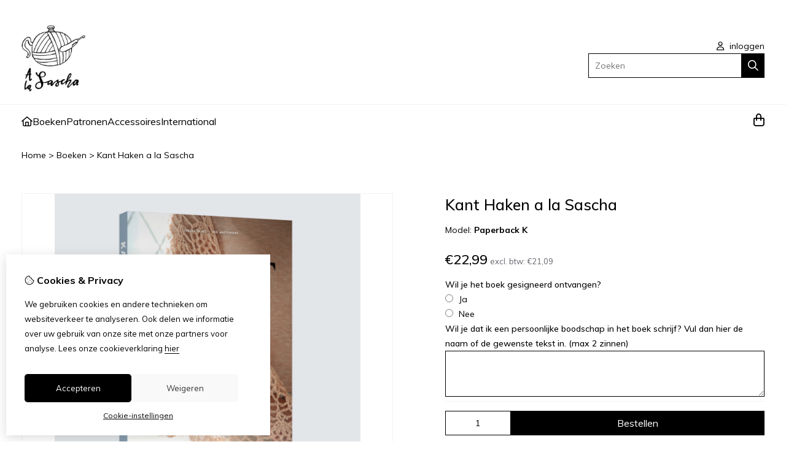

--- FILE ---
content_type: text/html; charset=utf-8
request_url: https://alasascha.com/kant-haken-de-verzamelbundel
body_size: 17524
content:
<?xml version="1.0" encoding="UTF-8"?>
<!DOCTYPE html PUBLIC "-//W3C//DTD XHTML 1.0 Strict//EN" "http://www.w3.org/TR/xhtml1/DTD/xhtml1-strict.dtd">
<html xmlns="http://www.w3.org/1999/xhtml" dir="ltr" lang="nl" xml:lang="nl" xmlns:fb="http://www.facebook.com/2008/fbml">

<head>

<script src="https://alasascha.com/catalog/view/theme/tsb_theme/javascript/tsb_cookie_handler.js"></script>

<script>
  window.dataLayer = window.dataLayer || [];
  function gtag(){dataLayer.push(arguments);}

  if (localStorage.getItem('consentMode') === null){
    gtag('consent', 'default', {
      'ad_storage' : 'denied',
      'analytics_storage' : 'denied',
      'ad_user_data' : 'denied',
      'ad_personalization' : 'denied',
      'personalization_storage' : 'denied',
      'functionality_storage' : 'denied',
      'security_storage' : 'denied',
    });
  } else {
    gtag('consent', 'default', JSON.parse(localStorage.getItem('consentMode')));
  }

</script>



<script>
    </script>
<title>Kant Haken a la Sascha</title>
<meta http-equiv="Content-Type" content="text/html; charset=utf-8" />
<base href="https://alasascha.com/" />

<meta property="og:title" content="Kant Haken a la Sascha" />
<meta property="og:site_name" content=" A la Sascha" />
<meta property="og:description" content="Boek Onesiegurumi" />

<meta property="og:type" content="product" />
<meta property="og:image" content="https://alasascha.com/image/cache/data/kant bundel cover-1000x1000.jpg" />
<meta property="og:description" content="Boek Onesiegurumi" />
<meta property="twitter:card" content="product" />
<meta property="twitter:image" content="https://alasascha.com/image/cache/data/kant bundel cover-1000x1000.jpg" />
<meta property="twitter:image:width" content="1000" />
<meta property="twitter:image:height" content="1000" />
<meta property="twitter:description" content="Boek Onesiegurumi" />
<meta property="twitter:label1" content="Prijs:" />
<meta property="twitter:data1" content="€22,99" />
<meta property="twitter:label2" content="Beschikbaarheid:" />
<meta property="twitter:data2" content="Op voorraad" />
<meta name="twitter:title" content="Kant Haken a la Sascha" />


<meta name="keywords" content="haken,haakboek,haakpatronen,onesiegurumi,amigurumi,knuffelshaken,amigurumihaken,alasascha,haakpatroon" />
<meta name="description" content="Boek Onesiegurumi" />
<meta name="viewport" content="width=device-width, initial-scale=1, maximum-scale=5" />


<script type="text/javascript">
function createCookie(name,value,days) {
  if (days) {
    var date = new Date();
    date.setTime(date.getTime()+(days*24*60*60*1000));
    var expires = "; expires="+date.toGMTString();
  }
  else var expires = "";
  document.cookie = name+"="+value+expires+"; path=/";
}
</script>
<script type="text/javascript">
//<![CDATA[
if (screen.width < 767) {
  createCookie("is_mobile", "1", 7);
  createCookie("is_touch", "1", 7);
  /*
  Avoid multiple page redirects fix
  window.location.reload();*/
} else {
  createCookie("is_mobile", "0", 7);
}
//]]>
</script>
<script type="text/javascript">
//<![CDATA[
;window.Modernizr=function(a,b,c){function v(a){i.cssText=a}function w(a,b){return v(l.join(a+";")+(b||""))}function x(a,b){return typeof a===b}function y(a,b){return!!~(""+a).indexOf(b)}function z(a,b,d){for(var e in a){var f=b[a[e]];if(f!==c)return d===!1?a[e]:x(f,"function")?f.bind(d||b):f}return!1}var d="2.5.3",e={},f=b.documentElement,g="modernizr",h=b.createElement(g),i=h.style,j,k={}.toString,l=" -webkit- -moz- -o- -ms- ".split(" "),m={},n={},o={},p=[],q=p.slice,r,s=function(a,c,d,e){var h,i,j,k=b.createElement("div"),l=b.body,m=l?l:b.createElement("body");if(parseInt(d,10))while(d--)j=b.createElement("div"),j.id=e?e[d]:g+(d+1),k.appendChild(j);return h=["&#173;","<style>",a,"</style>"].join(""),k.id=g,m.innerHTML+=h,m.appendChild(k),l||(m.style.background="",f.appendChild(m)),i=c(k,a),l?k.parentNode.removeChild(k):m.parentNode.removeChild(m),!!i},t={}.hasOwnProperty,u;!x(t,"undefined")&&!x(t.call,"undefined")?u=function(a,b){return t.call(a,b)}:u=function(a,b){return b in a&&x(a.constructor.prototype[b],"undefined")},Function.prototype.bind||(Function.prototype.bind=function(b){var c=this;if(typeof c!="function")throw new TypeError;var d=q.call(arguments,1),e=function(){if(this instanceof e){var a=function(){};a.prototype=c.prototype;var f=new a,g=c.apply(f,d.concat(q.call(arguments)));return Object(g)===g?g:f}return c.apply(b,d.concat(q.call(arguments)))};return e});var A=function(c,d){var f=c.join(""),g=d.length;s(f,function(c,d){var f=b.styleSheets[b.styleSheets.length-1],h=f?f.cssRules&&f.cssRules[0]?f.cssRules[0].cssText:f.cssText||"":"",i=c.childNodes,j={};while(g--)j[i[g].id]=i[g];e.touch="ontouchstart"in a||a.DocumentTouch&&b instanceof DocumentTouch||(j.touch&&j.touch.offsetTop)===9},g,d)}([,["@media (",l.join("touch-enabled),("),g,")","{#touch{top:9px;position:absolute}}"].join("")],[,"touch"]);m.touch=function(){return e.touch};for(var B in m)u(m,B)&&(r=B.toLowerCase(),e[r]=m[B](),p.push((e[r]?"":"no-")+r));return v(""),h=j=null,e._version=d,e._prefixes=l,e.testStyles=s,e}(this,this.document);
if (Modernizr.touch){
  createCookie("is_touch", "1", 7);
  var head = document.getElementsByTagName('head')[0],
      style = document.createElement('style'),
      rules = document.createTextNode('.s_grid_view .s_item .s_actions { display: block !important; }');
  style.type = 'text/css';
  if(style.styleSheet)
      style.styleSheet.cssText = rules.nodeValue;
  else style.appendChild(rules);
  head.appendChild(style);
} else {
  createCookie("is_touch", "0", 7);
}
//]]>
</script>
<meta property="og:image" content="https://alasascha.com/image/cache/data/kant bundel cover-150x150.jpg" /><link rel="stylesheet" type="text/css" href="https://alasascha.com/catalog/view/theme/tsb_theme/stylesheet/screen.css.php?v=2.2.4&amp;is_mobile=0&amp;is_touch=0&amp;language=ltr&amp;border=0&amp;font_body=Muli&amp;font_navigation=Muli&amp;font_navigation_weight=normal&amp;font_navigation_style=default&amp;font_navigation_size=16&amp;font_intro=Muli&amp;font_intro_weight=normal&amp;font_intro_style=default&amp;font_intro_size=32&amp;font_title=Muli&amp;font_title_weight=normal&amp;font_title_style=default&amp;font_price=Muli&amp;font_price_weight=normal&amp;font_price_style=default&amp;font_button=Muli&amp;font_button_weight=normal&amp;font_button_style=default&amp;font_button_size=16" media="screen" />


<script  type="text/javascript" src="system/cache/css-js-cache/0/_4140fb64c5267d6721260d8151b03d87_035924b9a9726f148d6f4808aba7720e.js"></script>

<!--
-->

<script type="text/javascript">
//<![CDATA[
var $sReg=new function(){function c(){var a=Array.prototype.slice.call(arguments);a.unshift({});return b.apply(null,a)}function b(c){for(var d=1,e=arguments.length;d<e;d++){var f=arguments[d];if(typeof f!="object")continue;for(var g in f){var h=f[g],i=c[g];c[g]=i&&typeof h=="object"&&typeof i=="object"?b(i,h):a(h)}}return c}function a(b){var c;switch(typeof obj){case"object":c={};for(var d in b)c[d]=a(b[d]);break;case"array":c=[];for(var e=0,f=b.length;e<f;e++)c[e]=a(b[e]);break;default:return b}return c}var d={conf:{},set:function(a,b){var d=a.split("/");if(d.shift()!==""){return false}if(d.length>0&&d[d.length-1]==""){d.pop()}var e={};var f=e;var g=d.length;if(g>0){for(i=0;i<g-1;i++){f[d[i]]={};f=f[d[i]]}f[d[g-1]]=b;this.conf=c(this.conf,e)}else{this.conf=b}},get:function(a){var b=a.split("/");if(b.shift()!==""){return null}if(b.length>0&&b[b.length-1]=="")b.pop();var c=this.conf;var d=true;var e=0;if(c[b[e]]===undefined){return null}var f=b.length;while(d&&e<f){d=d&&c[b[e]]!==undefined;c=c[b[e]];e++}return c}};return d}
$sReg.set('/tb/image_url', 'https://alasascha.com/image/');$sReg.set('/tb/theme_stylesheet_url', 'https://alasascha.com/catalog/view/theme/tsb_theme/stylesheet/');$sReg.set('/tb/is_mobile', '0');$sReg.set('/tb/basename', 'tsb_theme');$sReg.set('/tb/shopping_cart_url', 'https://alasascha.com/checkout/cart');$sReg.set('/tb/wishlist_url', 'https://alasascha.com/account/wishlist');$sReg.set('/tb/category_path', '0');$sReg.set('/tb/schemer_config', jQuery.parseJSON('{"path":"0","predefined_scheme":"custom","colors":{"main":"000000","secondary":"000000","background":"fafafa","intro":"ffffff","intro_text":"","intro_title":"","price":"000000","texture":"no_texture"},"is_parent":"0","parent_vars":{"colors":[]}}'));$sReg.set('/lang/text_continue', 'Verder');$sReg.set('/lang/text_continue_shopping', 'Verder winkelen');$sReg.set('/lang/text_shopping_cart', 'Winkelmandje');$sReg.set('/lang/text_wishlist', 'Verlanglijst');//]]>
</script>

<script type="text/javascript">

  $.widget("tb.tbTabs", $.ui.tabs, {});
  $(document).ready(function () {

    	
	
  });

</script><link rel="icon" href="https://alasascha.com/image/data/header/theepotwit doorzichtig (1).png" />

<meta property="og:url" content="https://alasascha.com/kant-haken-de-verzamelbundel" />
<meta name="twitter:url" content="https://alasascha.com/kant-haken-de-verzamelbundel" />
<link href="https://alasascha.com/kant-haken-de-verzamelbundel" rel="canonical" />

<link rel="stylesheet" href="system/cache/css-js-cache/0/_4140fb64c5267d6721260d8151b03d87_dfe51bdb8dda5ae9f28a15cf6d6023ad.css"/>
<script  type="text/javascript" src="system/cache/css-js-cache/0/_4140fb64c5267d6721260d8151b03d87_e70d0af3f0427bc9aaa013bbfe3cd23a.js"></script>


<link rel="stylesheet" href="https://cdn.jsdelivr.net/npm/swiper@12/swiper-bundle.min.css" />
<script src="https://cdn.jsdelivr.net/npm/swiper@12/swiper-bundle.min.js"></script>

<style type="text/css">body.s_layout_fixed {   background-color: #fafafa;   background-image: none;   background-repeat: repeat;   background-position: top left;   background-attachment: scroll; } .s_main_color, #twitter li span a, .s_button_add_to_cart, .s_box h2, .box .box-heading, .checkout-heading a, #welcome_message a, .s_plain .s_price, .s_plain .s_price * {   color: #000000; } #footer_categories h2 a:hover {   color: #000000 !important; }   .s_main_color_bgr, .s_main_color_bgr input, #cart .s_icon, #shop_contacts .s_icon, .s_list_1 li:before, .s_button_add_to_cart .s_icon, #intro .s_button_prev, #intro .s_button_next, .buttons .button, .noty_message button.s_main_color_bgr, .s_notify .s_success_24, .s_button_wishlist .s_icon, .s_button_compare .s_icon, .s_product_row .s_row_number, .jcarousel-prev, .jcarousel-next, #listing_options .display input[type="submit"] {   background-color: #000000; }  .fa, .cart_menu .s_icon, #menu_home .fa:hover, .categories ul li li a:hover, .site_search .fa-magnifying-glass {   color: #000000; }  .site_search .fa-magnifying-glass {   background-color: #000000; }   .buttons input[type=submit].button, .buttons input[type=button].button, .noty_message button.s_main_color_bgr {   border: 3px solid #000000; } .s_secondary_color, a:hover, .categories > ul > li > a, #footer_categories h2, #footer_categories h2 a, .pagination a, #view_mode .s_selected a, #welcome_message a:hover {   color: #000000; } #content a:hover, #shop_info a:hover, #footer a:hover, #intro h1 a:hover, #intro h2 a:hover, #content a:hover, #shop_info a:hover, #footer a:hover, #breadcrumbs a:hover {   color: #000000; } .s_secondary_color_bgr, #view_mode .s_selected .s_icon, #view_mode a:hover .s_icon, .pagination a:hover, .s_button_add_to_cart:hover .s_icon, .s_notify .s_failure_24, #product_share .s_review_write:hover .s_icon, .s_button_wishlist:hover .s_icon, .s_button_compare:hover .s_icon, .noty_message button.s_secondary_color_bgr {   background-color: #000000; } .noty_message button.s_secondary_color_bgr {   border: 3px solid #000000; } #intro {   background-color: #ffffff; } #intro, #breadcrumbs a {   color: #; } #intro h1, #intro h1 *, #intro h2, #intro h2 * {   color: #; } #intro .s_rating {   ~background-color: #ffffff; }   .s_label .s_price, .s_label .s_price * {   color: #000000; }  *::-moz-selection {   color: #fff;   background-color: #000000; } *::-webkit-selection {   color: #fff;   background-color: #000000; } *::selection {   color: #fff;   background-color: #000000; }  .scroll_top{ 	color: #; 	background: #ffffff; } #product_price p.s_price_tax {display: none !important;}.categories li .s_submenu a:hover {               background: black;               color: white;}body.s_layout_fixed #wrapper,body.s_layout_fixed {    background: #fff !important;box-shadow: none !important; }@media only screen and (min-width: 1000px) {body.s_layout_fixed.big_screen_fixed #wrapper {    width: 1100px;}#site_logo img {    max-height: 110px;}}</style>

</head>

<body class="layout_0 s_layout_fixed big_screen_fixed slider_ pproduct class-product-product product-14927 s_single_col s_page_product_product">

									

  <script async src="https://www.googletagmanager.com/gtag/js?id=UA-164492558-1"></script>
  <script>
    window.dataLayer = window.dataLayer || [];
    function gtag(){dataLayer.push(arguments);}
    if (hasConsent('analytics_storage')) {
      gtag('js', new Date());
      gtag('config', 'UA-164492558-1');
    }
  </script>


<div id="fb-root"></div>
<script type="text/javascript" async defer crossorigin="anonymous" src="https://connect.facebook.net/nl_NL/sdk.js#xfbml=1&amp;version=v3.3"></script>
    <div class="main_navigation s_row mobile">
        <div class="s_wrap">
            <div class="s_col_12">

                <div class="mobile_header_wrapper">

                    <div class="categories s_nav">

                        <ul class="full_menu">
  <li id="menu_home">
    <a href="https://alasascha.com/"><i class="fa-regular fa-house"></i></a>
  </li>

  <li class="menu_66 s_category_menu">
  
      <a href="https://alasascha.com/boeken">Boeken</a>
  
  </li>
<li class="menu_67 s_category_menu">
  
      <a class="main-mcat" href="https://alasascha.com/patronen">Patronen</a>
  
      <div class="s_submenu">
              <div class="s_category_group">
                      <h3 class="mobile">
              <a style="color:#bbb" href="https://alasascha.com/patronen"> In Patronen</a>
            </h3>
          
          <ul class="s_list_1 clearfix">
    <li>
    <a href="https://alasascha.com/patronen/sjaals">Sjaals</a>  </li>
    <li>
    <a href="https://alasascha.com/patronen/lappenpoppen">Lappenpoppen</a>  </li>
    <li>
    <a href="https://alasascha.com/patronen/onesiegurumi">Onesiegurumi</a>  </li>
    <li>
    <a href="https://alasascha.com/patronen/sokken">Sokken</a>  </li>
    <li>
    <a href="https://alasascha.com/patronen/wanten-en-mutsen">Wanten en Mutsen</a>  </li>
    <li>
    <a href="https://alasascha.com/patronen/kleding">Kleding</a>  </li>
    <li>
    <a href="https://alasascha.com/patronen/dekens">Dekens</a>  </li>
    <li>
    <a href="https://alasascha.com/patronen/overig-1">Overig</a>  </li>
    <li>
    <a href="https://alasascha.com/patronen/alle-patronen">Alle patronen</a>  </li>
  </ul>        </div>
          </div>
  </li>
<li class="menu_68 s_category_menu">
  
      <a class="main-mcat" href="https://alasascha.com/accessoires">Accessoires</a>
  
      <div class="s_submenu">
              <div class="s_category_group">
                      <h3 class="mobile">
              <a style="color:#bbb" href="https://alasascha.com/accessoires"> In Accessoires</a>
            </h3>
          
          <ul class="s_list_1 clearfix">
    <li>
    <a href="https://alasascha.com/accessoires/stekenmarkeerders">Stekenmarkeerders</a>  </li>
    <li>
    <a href="https://alasascha.com/accessoires/projecttas">Projecttas</a>  </li>
    <li>
    <a href="https://alasascha.com/accessoires/alle-accessoires">Alle accessoires</a>  </li>
  </ul>        </div>
          </div>
  </li>
<li class="menu_69 s_category_menu">
  
      <a href="https://alasascha.com/international">International</a>
  
  </li>
  
    
  
</ul>

<span class="open_nav" onclick="openNav()"><i class="fa fa-bars"></i></span>

<!-- RESPONSIVE MENU -->

<div id="mySidenav" class="sidenav">

<a href="javascript:void(0)" class="closebtn" onclick="closeNav()">&times;</a>

<div class="sidenav_inner">

<span id="sideNavMainTitle" class="noneSEO_H2">Menu</span>
<ul id="hoofdmenu">

  <li class="menu_66 s_category_menu">
  
      <a href="https://alasascha.com/boeken">Boeken</a>
  
  </li>
<li class="menu_67 s_category_menu">
  
      <a class="main-mcat" href="https://alasascha.com/patronen">Patronen</a>
  
      <div class="s_submenu">
              <div class="s_category_group">
                      <h3 class="mobile">
              <a style="color:#bbb" href="https://alasascha.com/patronen"> In Patronen</a>
            </h3>
          
          <ul class="s_list_1 clearfix">
    <li>
    <a href="https://alasascha.com/patronen/sjaals">Sjaals</a>  </li>
    <li>
    <a href="https://alasascha.com/patronen/lappenpoppen">Lappenpoppen</a>  </li>
    <li>
    <a href="https://alasascha.com/patronen/onesiegurumi">Onesiegurumi</a>  </li>
    <li>
    <a href="https://alasascha.com/patronen/sokken">Sokken</a>  </li>
    <li>
    <a href="https://alasascha.com/patronen/wanten-en-mutsen">Wanten en Mutsen</a>  </li>
    <li>
    <a href="https://alasascha.com/patronen/kleding">Kleding</a>  </li>
    <li>
    <a href="https://alasascha.com/patronen/dekens">Dekens</a>  </li>
    <li>
    <a href="https://alasascha.com/patronen/overig-1">Overig</a>  </li>
    <li>
    <a href="https://alasascha.com/patronen/alle-patronen">Alle patronen</a>  </li>
  </ul>        </div>
          </div>
  </li>
<li class="menu_68 s_category_menu">
  
      <a class="main-mcat" href="https://alasascha.com/accessoires">Accessoires</a>
  
      <div class="s_submenu">
              <div class="s_category_group">
                      <h3 class="mobile">
              <a style="color:#bbb" href="https://alasascha.com/accessoires"> In Accessoires</a>
            </h3>
          
          <ul class="s_list_1 clearfix">
    <li>
    <a href="https://alasascha.com/accessoires/stekenmarkeerders">Stekenmarkeerders</a>  </li>
    <li>
    <a href="https://alasascha.com/accessoires/projecttas">Projecttas</a>  </li>
    <li>
    <a href="https://alasascha.com/accessoires/alle-accessoires">Alle accessoires</a>  </li>
  </ul>        </div>
          </div>
  </li>
<li class="menu_69 s_category_menu">
  
      <a href="https://alasascha.com/international">International</a>
  
  </li>
  
  
</ul>

<div class="currency_language mobile_layout"></div>

</div>
</div>



<script type="text/javascript"> 
//<![CDATA[

$(document).ready(function () {
    $('#hoofdmenu li').children('ul').hide();
    $('#hoofdmenu li').click(function () {
        if ($(this).children('ul,p').is(':hidden') == true) {
        $(this).children('ul,p').slideDown('slow');
        return false
}
    })
});

/* Set the width of the side navigation to 250px */
function openNav() {
    let sidenav = document.getElementById("mySidenav");
    sidenav.classList.add("open");
}

/* Set the width of the side navigation to 0 */
function closeNav() {
    let sidenav = document.getElementById("mySidenav");
    sidenav.classList.remove("open");
} 


if ( $('#hoofdmenu').length ) {
	
	if ( screen.width <= 1000 ) {
		
		$( "ul#hoofdmenu li.s_category_menu a.main-mcat" ).each(function( index ) {
			$(this).attr("href", "javascript:void(0)");
		});
		
	}

}

//]]>
</script>
                    </div>
  
                                            <div class="logo logo-mobile">
                            <a id="site_logo" href="https://alasascha.com/">
                            <img src="https://alasascha.com/image/data/header/logo_2.jpg" title=" A la Sascha" alt=" A la Sascha" />
                            </a>
                        </div>
                                        
                </div>

            	<span class="mobile-menu-icons">
		
                                    <a href="https://alasascha.com/account/account"><i class="fa fa-regular fa-user"></i></a>
                
                                    <span class="cart_menu s_nav">
                                                <a href="https://alasascha.com/checkout/cart">
                            <span class="fa fa-regular fa-bag-shopping"></span>
                            <span class="s_grand_total s_main_color">€0,00</span>
                                                   </a>
                    </span>
                
                <div class="site_search">
                    <a id="show_search_mobile" class="s_search_button fa fa-search" href="javascript:;" title="Zoeken"></a>
                </div>

            </div>    
        </div>  

        <div id="search_bar_mobile">
            <span class="sb-mobile-wrapper">
                <input id="filter_keyword_mobile" type="text" name="search" placeholder="Zoeken" value="" />
                <a id="search_button_mobile" class="s_button_1 s_button_1_small s_secondary_color_bgr"></a>
            </span>
        </div>
    </div>
    
    <div id="wrapper">

        <div id="header" class="s_row">
            <div class="s_wrap">
                <div class="s_col_12">

                                            <div class="logo">
                            <a id="site_logo" href="https://alasascha.com/">
                            <img src="https://alasascha.com/image/data/header/logo_2.jpg" title=" A la Sascha" alt=" A la Sascha" />
                            </a>
                        </div>
                    
                    
                    <div id="top_navigation"></div>

                    <div class="desktop header_right_column">

                        <div class="currency_language">
                                                        
                                                            <span id="welcome_message">
                                    <a href="https://alasascha.com/account/login"><i class="fa-regular fa-user"></i> inloggen</a>                                </span>
                            
                        </div>

                                                    <div class="site_search">
                                <input id="filter_keyword" type="text" name="search" placeholder="Zoeken" value="" />
                                <a id="search_button" class="fa-regular fa-magnifying-glass" href="javascript:;" title="Zoeken"></a>
                            </div>
                                                    
                    </div>
                </div>
            </div>
        </div>

        <div class="main_navigation s_row desktop">

            <div class="s_wrap">
                <div class="s_col_12">

                    <div class="logo_menu_wrapper">
                                                    <div class="logo logo-sticky">
                                <a id="site_logo" href="https://alasascha.com/">
                                <img src="https://alasascha.com/image/data/header/logo_2.jpg" title=" A la Sascha" alt=" A la Sascha" />
                                </a>
                            </div>
                                                <div class="categories s_nav with_cart ">
                                <ul class="full_menu">
  <li id="menu_home">
    <a href="https://alasascha.com/"><i class="fa-regular fa-house"></i></a>
  </li>

  <li class="menu_66 s_category_menu">
  
      <a href="https://alasascha.com/boeken">Boeken</a>
  
  </li>
<li class="menu_67 s_category_menu">
  
      <a class="main-mcat" href="https://alasascha.com/patronen">Patronen</a>
  
      <div class="s_submenu">
              <div class="s_category_group">
                      <h3 class="mobile">
              <a style="color:#bbb" href="https://alasascha.com/patronen"> In Patronen</a>
            </h3>
          
          <ul class="s_list_1 clearfix">
    <li>
    <a href="https://alasascha.com/patronen/sjaals">Sjaals</a>  </li>
    <li>
    <a href="https://alasascha.com/patronen/lappenpoppen">Lappenpoppen</a>  </li>
    <li>
    <a href="https://alasascha.com/patronen/onesiegurumi">Onesiegurumi</a>  </li>
    <li>
    <a href="https://alasascha.com/patronen/sokken">Sokken</a>  </li>
    <li>
    <a href="https://alasascha.com/patronen/wanten-en-mutsen">Wanten en Mutsen</a>  </li>
    <li>
    <a href="https://alasascha.com/patronen/kleding">Kleding</a>  </li>
    <li>
    <a href="https://alasascha.com/patronen/dekens">Dekens</a>  </li>
    <li>
    <a href="https://alasascha.com/patronen/overig-1">Overig</a>  </li>
    <li>
    <a href="https://alasascha.com/patronen/alle-patronen">Alle patronen</a>  </li>
  </ul>        </div>
          </div>
  </li>
<li class="menu_68 s_category_menu">
  
      <a class="main-mcat" href="https://alasascha.com/accessoires">Accessoires</a>
  
      <div class="s_submenu">
              <div class="s_category_group">
                      <h3 class="mobile">
              <a style="color:#bbb" href="https://alasascha.com/accessoires"> In Accessoires</a>
            </h3>
          
          <ul class="s_list_1 clearfix">
    <li>
    <a href="https://alasascha.com/accessoires/stekenmarkeerders">Stekenmarkeerders</a>  </li>
    <li>
    <a href="https://alasascha.com/accessoires/projecttas">Projecttas</a>  </li>
    <li>
    <a href="https://alasascha.com/accessoires/alle-accessoires">Alle accessoires</a>  </li>
  </ul>        </div>
          </div>
  </li>
<li class="menu_69 s_category_menu">
  
      <a href="https://alasascha.com/international">International</a>
  
  </li>
  
    
  
</ul>

<span class="open_nav" onclick="openNav()"><i class="fa fa-bars"></i></span>

<!-- RESPONSIVE MENU -->

<div id="mySidenav" class="sidenav">

<a href="javascript:void(0)" class="closebtn" onclick="closeNav()">&times;</a>

<div class="sidenav_inner">

<span id="sideNavMainTitle" class="noneSEO_H2">Menu</span>
<ul id="hoofdmenu">

  <li class="menu_66 s_category_menu">
  
      <a href="https://alasascha.com/boeken">Boeken</a>
  
  </li>
<li class="menu_67 s_category_menu">
  
      <a class="main-mcat" href="https://alasascha.com/patronen">Patronen</a>
  
      <div class="s_submenu">
              <div class="s_category_group">
                      <h3 class="mobile">
              <a style="color:#bbb" href="https://alasascha.com/patronen"> In Patronen</a>
            </h3>
          
          <ul class="s_list_1 clearfix">
    <li>
    <a href="https://alasascha.com/patronen/sjaals">Sjaals</a>  </li>
    <li>
    <a href="https://alasascha.com/patronen/lappenpoppen">Lappenpoppen</a>  </li>
    <li>
    <a href="https://alasascha.com/patronen/onesiegurumi">Onesiegurumi</a>  </li>
    <li>
    <a href="https://alasascha.com/patronen/sokken">Sokken</a>  </li>
    <li>
    <a href="https://alasascha.com/patronen/wanten-en-mutsen">Wanten en Mutsen</a>  </li>
    <li>
    <a href="https://alasascha.com/patronen/kleding">Kleding</a>  </li>
    <li>
    <a href="https://alasascha.com/patronen/dekens">Dekens</a>  </li>
    <li>
    <a href="https://alasascha.com/patronen/overig-1">Overig</a>  </li>
    <li>
    <a href="https://alasascha.com/patronen/alle-patronen">Alle patronen</a>  </li>
  </ul>        </div>
          </div>
  </li>
<li class="menu_68 s_category_menu">
  
      <a class="main-mcat" href="https://alasascha.com/accessoires">Accessoires</a>
  
      <div class="s_submenu">
              <div class="s_category_group">
                      <h3 class="mobile">
              <a style="color:#bbb" href="https://alasascha.com/accessoires"> In Accessoires</a>
            </h3>
          
          <ul class="s_list_1 clearfix">
    <li>
    <a href="https://alasascha.com/accessoires/stekenmarkeerders">Stekenmarkeerders</a>  </li>
    <li>
    <a href="https://alasascha.com/accessoires/projecttas">Projecttas</a>  </li>
    <li>
    <a href="https://alasascha.com/accessoires/alle-accessoires">Alle accessoires</a>  </li>
  </ul>        </div>
          </div>
  </li>
<li class="menu_69 s_category_menu">
  
      <a href="https://alasascha.com/international">International</a>
  
  </li>
  
  
</ul>



</div>
</div>



<script type="text/javascript"> 
//<![CDATA[

$(document).ready(function () {
    $('#hoofdmenu li').children('ul').hide();
    $('#hoofdmenu li').click(function () {
        if ($(this).children('ul,p').is(':hidden') == true) {
        $(this).children('ul,p').slideDown('slow');
        return false
}
    })
});

/* Set the width of the side navigation to 250px */
function openNav() {
    let sidenav = document.getElementById("mySidenav");
    sidenav.classList.add("open");
}

/* Set the width of the side navigation to 0 */
function closeNav() {
    let sidenav = document.getElementById("mySidenav");
    sidenav.classList.remove("open");
} 


if ( $('#hoofdmenu').length ) {
	
	if ( screen.width <= 1000 ) {
		
		$( "ul#hoofdmenu li.s_category_menu a.main-mcat" ).each(function( index ) {
			$(this).attr("href", "javascript:void(0)");
		});
		
	}

}

//]]>
</script>                        </div>

                        <span class="desktop-menu-icons">

                            <div class="force-sticky-icons">
                                <div class="currency_language">
                                                                                                        </div>
                            
                                <div class="site_search">
                                    <input id="filter_keyword_sticky" type="text" name="search" placeholder="Zoeken" value="" />
                                    <a id="search_button_sticky" class="fa-regular fa-magnifying-glass" href="javascript:;" title="Zoeken"></a>
                                </div>
            
                                
                            </div>

                                                                                            <div class="cart_menu s_nav">

                                        <a href="https://alasascha.com/checkout/cart">
                                            <i class="fa fa-regular fa-bag-shopping"></i>
                                            
                                        </a>
                                        <div class="s_submenu s_cart_holder">
                                                    <div class="s_cart_wrapper"><div class="empty">Uw winkelwagen is leeg!</div></div>
                                            </div>
                    
                                </div>
                                                    </span>
                    </div>
                </div>
            </div>
        </div>


  <!-- end of main navigation -->

    
  

<div id="phld">
    <div id="intro">
        <div id="intro_wrap">
            <div class="s_wrap">
                <div id="breadcrumbs" class="s_col_12">
                                            <a href="https://alasascha.com/">Home</a>
                                            &gt; <a href="https://alasascha.com/boeken">Boeken</a>
                                            &gt; <a href="https://alasascha.com/kant-haken-de-verzamelbundel">Kant Haken a la Sascha</a>
                                   </div>
            </div>
        </div>
    </div>

    <div id="content" class="s_wrap">

        
        <div id="product_page" class="s_main_col">

                        
            
            <div id="product">

                <div id="images_description_wrapper">

                
                                <div id="product_images">
                    <div id="product_image_preview_holder">

                        
                                                    <a id="product_image_preview" rel="prettyPhoto[gallery]" href="https://alasascha.com/image/cache/data/kant bundel cover-1000x1000.jpg">
                                <img width="300" height="300"  id="image" src="https://alasascha.com/image/cache/data/kant bundel cover-1000x1000.jpg" title="Kant Haken a la Sascha" alt="Kant Haken a la Sascha" />
                            </a>

                                    
                    </div>
                                            <div id="product_gallery">
                            <ul class="s_thumbs">
                                
                                
                                    
                                        <li>
                                            <a class="s_thumb" href="https://alasascha.com/image/cache/data/Schermafbeelding 2022-03-09 om 17.36.19-1000x1000.png" title="Kant Haken a la Sascha" rel="prettyPhoto[gallery]">
                                                <img width="300" height="300" src="https://alasascha.com/image/cache/data/Schermafbeelding 2022-03-09 om 17.36.19-200x200.png" title="Kant Haken a la Sascha" alt="Kant Haken a la Sascha" />
                                            </a>
                                        </li>

                                    

                                
                                    
                                        <li>
                                            <a class="s_thumb" href="https://alasascha.com/image/cache/data/Schermafbeelding 2022-03-09 om 17.34.52-1000x1000.png" title="Kant Haken a la Sascha" rel="prettyPhoto[gallery]">
                                                <img width="300" height="300" src="https://alasascha.com/image/cache/data/Schermafbeelding 2022-03-09 om 17.34.52-200x200.png" title="Kant Haken a la Sascha" alt="Kant Haken a la Sascha" />
                                            </a>
                                        </li>

                                    

                                
                                    
                                        <li>
                                            <a class="s_thumb" href="https://alasascha.com/image/cache/data/Schermafbeelding 2022-03-09 om 17.35.05-1000x1000.png" title="Kant Haken a la Sascha" rel="prettyPhoto[gallery]">
                                                <img width="300" height="300" src="https://alasascha.com/image/cache/data/Schermafbeelding 2022-03-09 om 17.35.05-200x200.png" title="Kant Haken a la Sascha" alt="Kant Haken a la Sascha" />
                                            </a>
                                        </li>

                                    

                                
                                    
                                        <li>
                                            <a class="s_thumb" href="https://alasascha.com/image/cache/data/Schermafbeelding 2022-03-09 om 17.35.27-1000x1000.png" title="Kant Haken a la Sascha" rel="prettyPhoto[gallery]">
                                                <img width="300" height="300" src="https://alasascha.com/image/cache/data/Schermafbeelding 2022-03-09 om 17.35.27-200x200.png" title="Kant Haken a la Sascha" alt="Kant Haken a la Sascha" />
                                            </a>
                                        </li>

                                    

                                
                                    
                                        <li>
                                            <a class="s_thumb" href="https://alasascha.com/image/cache/data/Schermafbeelding 2022-03-09 om 17.35.40-1000x1000.png" title="Kant Haken a la Sascha" rel="prettyPhoto[gallery]">
                                                <img width="300" height="300" src="https://alasascha.com/image/cache/data/Schermafbeelding 2022-03-09 om 17.35.40-200x200.png" title="Kant Haken a la Sascha" alt="Kant Haken a la Sascha" />
                                            </a>
                                        </li>

                                    

                                
                                    
                                        <li>
                                            <a class="s_thumb" href="https://alasascha.com/image/cache/data/Schermafbeelding 2022-03-09 om 17.35.54-1000x1000.png" title="Kant Haken a la Sascha" rel="prettyPhoto[gallery]">
                                                <img width="300" height="300" src="https://alasascha.com/image/cache/data/Schermafbeelding 2022-03-09 om 17.35.54-200x200.png" title="Kant Haken a la Sascha" alt="Kant Haken a la Sascha" />
                                            </a>
                                        </li>

                                    

                                
                                    
                                        <li>
                                            <a class="s_thumb" href="https://alasascha.com/image/cache/data/Schermafbeelding 2022-03-09 om 17.36.07-1000x1000.png" title="Kant Haken a la Sascha" rel="prettyPhoto[gallery]">
                                                <img width="300" height="300" src="https://alasascha.com/image/cache/data/Schermafbeelding 2022-03-09 om 17.36.07-200x200.png" title="Kant Haken a la Sascha" alt="Kant Haken a la Sascha" />
                                            </a>
                                        </li>

                                    

                                                            </ul>
                        </div>
                                    </div>
                

                
                                            <div id="product_buy_col">                    
                    <h1 class="product_title">Kant Haken a la Sascha</h1>
                    <div class="product_meta">
                        <span class="model">
                            Model: <b>Paperback K</b>
                        </span> 
                        <span class="manufacturer">
                                                    </span>
                    </div>

                                                        
                                        
                        <div id="product_price" class="price_wrapper s_price_holder s_size_4 s_label">                                                            <span class="s_price">
                                    <meta content="EUR" />
                                    <span class="holder_price_reg">
                                                                                    <span class="s_currency s_before">€</span><span itemprop="price">22,99</span>                                         
                                    </span>
                                </span>
                                                                                        
                                                                            <span class="s_price_tax">Excl. BTW: <span class="holder_tax_reg">€21,09</span></p>
                                                                        
                                                                                    </div>
                                                                
                    
                        
                            <div id="product_info">
                            						
						
                    
                                            <form id="product_add_to_cart_form">

                            
                                                                <div id="product_options">
	
	<div id="intervalnotfound" style="display:none">

	<span class="s_error_msg">Geef de juiste maat op.</span>
		
				
		<script type="text/javascript">
			$(document).bind('cbox_complete', function(){
				if ($("#colorbox").width() < 350) {
					$.colorbox.resize({ width: 350 });
				}
			});


      $("a.intdet").on("click", function(e) {
          e.preventDefault();

          Swal.fire({
              title: "Beschikbare maten",
              html: '',
              width: "600px",
              showCloseButton: true,
              focusConfirm: false,
              confirmButtonText: "Sluiten"
          });
      });

		</script>

	</div>

    
    
    
        <div id="option-289" class="s_row_2 clearfix">
      <label>
                Wil je het boek gesigneerd ontvangen?      </label>
      <div class="s_full clearfix">
                <label class="s_radio" for="option-value-158">
          <input type="radio" name="option[289]" value="158" id="option-value-158" />
          <span>Ja</span>
                  </label>
        <span class="clear"></span>
                <label class="s_radio" for="option-value-159">
          <input type="radio" name="option[289]" value="159" id="option-value-159" />
          <span>Nee</span>
                  </label>
        <span class="clear"></span>
              </div>
    </div>
	
    
    
    
    
    
    
    
    
    
    
  
    
    
    
    
    
    
        <div id="option-290" class="s_row_2 clearfix">
      <label>
                Wil je dat ik een persoonlijke boodschap in het boek schrijf? Vul dan hier de naam of de gewenste tekst in. (max 2 zinnen)      </label>
      <div class="s_full clearfix">
        <textarea name="option[290]" cols="40" rows="5"></textarea>
      </div>
    </div>
    
    
    
    
    
   

  <script type="text/javascript" src="catalog/view/javascript/jquery/ajaxupload.js"></script>
  <script type="text/javascript">
                </script>

  <link rel="stylesheet" type="text/css" href="https://alasascha.com/catalog/view/theme/tsb_theme/stylesheet/jquery_ui/jquery-ui-1.8.14.custom.css" media="screen" />
  <script type="text/javascript" src="catalog/view/javascript/jquery/ui/jquery-ui-timepicker-addon.js"></script>
  <script type="text/javascript">
  jQuery(document).ready(function () {
  
    $('select[name="profile_id"], input[name="quantity"]').change(function(){
        $.ajax({
    		url: 'index.php?route=product/product/getRecurringDescription',
    		type: 'post',
    		data: $('input[name="product_id"], input[name="quantity"], select[name="profile_id"]'),
    		dataType: 'json',
          beforeSend: function() {
            $('#profile-description').html('');
          },
    		success: function(json) {
    			$('#option-payment_profile .s_error_msg').remove();
    			if (json['success']) {
            $('#profile-description').html(json['success']);
    			}	
    		}
    	});
    });
  
    $('.date').datepicker({
      dateFormat: 'yy-mm-dd',
      beforeShow: function(input, inst) {
        var newclass = 's_jquery_ui';
        if (!inst.dpDiv.parent().hasClass('s_jquery_ui')) {
          inst.dpDiv.wrap('<div class="'+newclass+'"></div>')
        }
      }
    });
    $('.datetime').datetimepicker({
      dateFormat: 'yy-mm-dd',
      timeFormat: 'h:m',
      beforeShow: function(input, inst) {
        var newclass = 's_jquery_ui';
        if (!inst.dpDiv.parent().hasClass('s_jquery_ui')) {
          inst.dpDiv.wrap('<div class="'+newclass+'"></div>')
        }
      }
    });
    $('.time').timepicker({
      timeFormat: 'h:m',
      beforeShow: function(input, inst) {
        var newclass = 's_jquery_ui';
        if (!inst.dpDiv.parent().hasClass('s_jquery_ui')) {
          inst.dpDiv.wrap('<div class="'+newclass+'"></div>')
        }
      }
    });
  });
  </script>

</div>
                                
                            
                            
                                                        

                            <div  id="product_buy">
                                                                    

                                                                            <input id="product_buy_quantity" type="number" name="quantity" size="2" value="1" />
                                    
                                    

                                    <a id="add_to_cart" class="s_button_1 s_main_color_bgr">
                                        <span class="s_text s_icon_24"> Bestellen</span>
                                    </a>

                                                                

                            </div>

                                                           <div id="stock_counter" class="0" content="00">0</div>
                            
                                                            <div class="delivery_time">Levertijd: 3-4 werkdagen</div>
                            
                                
                            

                            
                                                            <input type="hidden" name="product_id" value="14927" />
                                                    </form>
                    
                                            </div>
                    
                    
                    
                
                </div> 
                </div> 

                                <div id="product_tabs">

                
                    <div class="s_tabs">

                        <div class="s_tab_box">

                                                            <div class="tab_block">
                                    <h2 class="s_head noneSEO_H2 mobileSEO_H2">Omschrijving</h2>
                                    <div id="product_description" class="content_style"><h2>Eindelijk is daar de extra gevulde verzamelbundel!</h2>
&nbsp;

<p>In dit boek zijn maarliefst 23&nbsp;patronen uit Kant haken (2015) en Meer Kant haken (2017) gebundeld.<br />
Daarbij vindt je natuurlijk&nbsp;de&nbsp;basisprincipes&nbsp;van haken en kant haken,&nbsp;duidelijke beschrijvingen&nbsp;&eacute;n&nbsp;uitgetekende&nbsp;schema&rsquo;s&nbsp;voor alle projecten. Van lief en romantisch tot strak&nbsp;en stoer. Van de mooiste&nbsp;patronen&nbsp;voor sjaals, tassen, woon- en&nbsp;kledingaccessoires tot schattige knuffels.&nbsp;Prachtige foto&rsquo;s&nbsp;en&nbsp;een&nbsp;speelse vormgeving&nbsp;maken dit boek tot een must voor&nbsp;iedereen die van haken houdt.<br />
<br />
Patronen:<br />
-Zonneschijnsjaal<br />
-Bourgondisch sjaaltje<br />
-Wolkjescol<br />
-Druifjessjaal<br />
-Dromerige sjaal<br />
-Blaadjessjaal<br />
-Dennenappeltjessjaal<br />
-Kantastisch tasje<br />
-Elegante baret<br />
-Zwierige poncho<br />
-Kanten shopper<br />
-Kantje, bandje of randje<br />
-Stijlvolle poncho<br />
-Polswarmers<br />
-Zonnehoedje<br />
-Kralentasje<br />
-Sterrendoily<br />
-Zigzagdeken<br />
-Nostalgisch zeepzakje<br />
-Romantische onderzetters<br />
-Slinger<br />
-Knuffelkantje<br />
-Kanten konijntje<br />
&nbsp;</p>

<p>ISBN:&nbsp;9789043923446<br />
Verschijningsdatum: 19 april 2022<br />
Pagina&#39;s: 128<br />
Bindwijze: Paperback</p>
</div>
                                </div>
                            
                            
                            
                            
                            
                            
                        </div>
                    </div>

                
                
                		

                                
                                                
                            </div>

            


<div data-loaded="false" class="lazy-load-section s_module_content text content_style " style="background-color: #FFFFFF;">

	<div style="text-align: center;"><img alt="" src="https://www.instagram.com/alasascha/" style="margin: 10px;" /><a href="https://www.instagram.com/alasascha/" target="_blank"><img alt="" src="https://alasascha.com/image/data/widgets/Insta%20widget.jpg" style="margin: 10px; height: 145px; width: 250px; float: center;" /></a></div>
</div>


        </div>

        <link rel="stylesheet" type="text/css" href="https://alasascha.com/catalog/view/theme/tsb_theme/javascript/prettyphoto/css/prettyPhoto.css" media="all" />
        <script type="text/javascript" src="https://alasascha.com/catalog/view/theme/tsb_theme/javascript/prettyphoto/js/jquery.prettyPhoto.js"></script>

    </div>
</div>
<!-- end of content -->


<script type="text/javascript" src="https://alasascha.com/catalog/view/theme/tsb_theme/javascript/catalog/product.js"></script>

<script type="text/javascript">
    $(document).ready(function() {

        $('.cart_menu ').on('click', '.s_button_remove', function() {
            c();
        });

        $('.product_static_quantity').on('change', function() {
            $('#product_buy_quantity').val($(this).val());
            c();
        });
		
		
    });

    function c() {
        ($('#showPopup').text() > 0) ? ($('#update_box').css("display", "block")) : 0;
        $(sb_cp(11)).html(sb_cp(9));
        $(sb_cp(12)).html(sb_cp(9));
        $(sb_cp(8)).html(sb_cp(9));
        $(sb_cp(13)).html(sb_cp(9));
        $(sb_cp(7)).html(sb_cp(9));
        $(sb_cp(14)).html(sb_cp(9));
        if ($('div.s_wrap').length) {
            var divClass = ".s_wrap";
        }
        if ($(sb_cp(6)).length) {
            var divClass = sb_cp(15);
        }
        if ($('div.layout').length) {
            var divClass = ".layout";
        }
        if ($('div.row').length) {
            var divClass = ".row";
        }
        if ($(sb_cp(6)).length && $('div.row').length) {
            var divClass = sb_cp(15);
        }
        if ($('#updateQty').text() > 0) {
            $.ajax({
                url: sb_cp(5),
                type: 'post',
                data: $(divClass + sb_cp(16) + divClass + sb_cp(4) + divClass + sb_cp(17) + divClass + sb_cp(3) + divClass + sb_cp(18) + divClass + ' select'),
                dataType: 'json',
                success: function(e) {
                    if ($("#points").length) {
                        $("#points").html(e['points']);
                    }
                    $(sb_cp(2)).remove();
                    if (e['error']) {
                        if (e['error']['option']) {
                            for (i in e['error']['option']) {
                                $('#option-' + i).after(sb_cp(19) + e['error']['option'][i] + '</span>');
                            }
                        }
                    }
                    if (e['success']) {
                        var f = e['currency'];
                        $.each(f, function(k, v) {
                            $('\x2e' + k).html(v);
                        });
                        $(sb_cp(11)).html(e['total']);
                        $(sb_cp(12)).html(e['tax']);
                        $(sb_cp(8)).html(e['total_std']);
                        $(sb_cp(7)).html(e['total_std']);
                        $(sb_cp(13)).html(e['total']);
                        $(sb_cp(14)).html(e['tax']);

                        if (e['stock_view'] == "text") {
                            $('#stock_counter').html(e['stock_text']);
                        } else if (e['stock_view'] == "numeric") {
                            $('#stock_counter').html(e['in_stock_text'] + ': ' + e['stock_counter']);
                        }

                        $('#stock_counter').toggleClass('niet_op_voorraad', e['stock_orderProceed'] === false);

                        var noStockMessage = e['stock_text'];

                        $('#noStockMessage').remove();
                        $('.smnotifyme').remove();
                        $('#client_has_last').remove();
                        $('#quantity_exceed').remove();
                        $('.warning_select_other_option').remove();


                        if (e['client_has_last']) {

                            var client_has_last = $('<div id="client_has_last" class="s_msg_green">' + e.warning_texts.warning_client_has_last + '</div>');
                            var list = $('<ul></ul>');
                            list.css('list-style-type', 'disc');
                            list.css('padding-left', '20px');
                            list.css('margin-bottom', '0px');

                            $.each(e['product_options_quantity'], function(optionId, options) {
                                $.each(options.option_data, function(optionValueId, option) {
                                    if (option.client_has_last) {

                                    }
                                });
                            });

                            client_has_last.append(list);

                            client_has_last.hide();
                            $('#product_buy').before(client_has_last);
                            client_has_last.slideDown(800);

                            $('#stock_counter').html(e['in_stock_text']);

                        } else if (e['quantity_exceed']) {

                            var max_order = (e['lowestProductQuantity'] != -1) ? e['lowestProductQuantity'] : e['stock_counter'];
                            var quantity_exceed_text = e.warning_texts.warning_quantity_exceed.replace(/%s/g, max_order);
                            var quantity_exceed = $('<div id="quantity_exceed" style="border-radius:2px;background: #FFF3CD;color: #956404;border: 1px solid #956404;padding: 9px 10px 10px;"><i class="fas fa-exclamation-triangle" style="font-style:normal; font-family: Fontawesome;margin-right: 5px;"></i> ' + quantity_exceed_text + '</div>');

                            $.each(e['product_options_quantity'], function(optionId, options) {
                                $.each(options.option_data, function(optionValueId, option) {
                                    if (option.option_stock < 0) {
                                        $('#input-option' + optionId).css('background-color', 'lightpink');
                                        $('#input-option' + optionId).css('border', '1px solid #cf0f0f');
                                        $('#input-option' + optionId).css('margin-bottom', '5px');
                                        $('#input-option' + optionId).after('<span class="warning_select_other_option" style="color:#cf0f0f;margin"><i class="fas fa-exclamation-triangle" style="font-style:normal; font-family: Fontawesome;margin-right: 5px;"></i> ' + e.warning_texts.warning_select_other_option + '</span>');
                                    }
                                });
                            });

                            quantity_exceed.hide();
                            $('#product_buy').before(quantity_exceed);
                            if (e['show_stock_message'] == true) {
                                quantity_exceed.slideDown(800);
                            }

                            $('#stock_counter').html(e['in_stock_text']);

                        } else {
                            var stock_message = '';
                                                        $('#product_buy').after('<div style="display:none;" id="noStockMessage">' + noStockMessage  + stock_message + '</div>');
                        }

                        if (e['stock_orderProceed'] == false) {

                            if (!e['client_has_last'] && !e['quantity_exceed']) {
                                $('#stock_counter').css('color', '#cf0f0f');
                                $('#stock_counter').animate({
                                    opacity: 0
                                }, 400, "linear", function() {
                                    $(this).animate({
                                        opacity: 1
                                    }, 400);
                                });
                            }

                            $('#add_to_cart').css('pointer-events', 'none');
                            $('#add_to_cart').css('background-color', '#f2f2f2');
                            $('#add_to_cart span').css('color', '#ccc');
                            $('#noStockMessage').fadeIn();
                        } else {
                            $('#stock_counter').css('color', 'black');
                            $('#add_to_cart').css('pointer-events', '');
                            $('#add_to_cart').css('background-color', '');
                            $('#noStockMessage').fadeOut();
                        }

                    }
                }
            });
        } else {
            $.ajax({
                url: sb_cp(5),
                type: 'post',
                data: $(divClass + sb_cp(17) + divClass + sb_cp(3) + divClass + sb_cp(18) + divClass + ' select'),
                dataType: 'json',
                success: function(e) {
                    $(sb_cp(2)).remove();
                    if (e['error']) {
                        if (e['error']['option']) {
                            for (i in e['error']['option']) {
                                $('#option-' + i).after(sb_cp(19) + e['error']['option'][i] + '</span>');
                            }
                        }
                    }(e['success']) ? ($(sb_cp(11)).html(e['total']), $(sb_cp(12)).html(e['tax']), $(sb_cp(8)).html(e['total_std']), $(sb_cp(7)).html(e['total_std']), $(sb_cp(13)).html(e['total']), $(sb_cp(14)).html(e['tax'])) : 0;
                }
            });
        }
    }

    jQuery(function($) {

        function set_product_info() {
            var w = $("html").width();
                $(".s_tabs").tbTabs("destroy");
                $(".s_tab_box").accordion({
                    autoHeight: false,
                    collapsible: true,
                    active: 0,
                    header: ".s_head" 
                });
        }

        set_product_info();

        $("#product_images a[rel^='prettyPhoto'], #product_gallery a[rel^='prettyPhoto'], a[rel^='prettyPhoto']").prettyPhoto({
            theme: 'light_square',
            opacity: 0.5,
            deeplinking: false,
            ie6_fallback: false,
            social_tools: ''
        });

        
            $(window).resize(function() {
                set_product_info();
            });

        
        
    });
    	
            $('#add_to_cart').bind('click', function() {
			            $.ajax({
                url: 'index.php?route=tb/cartCallback',
                type: 'post',
                data: $('#product_add_to_cart_form input[type=\'text\'], #product_add_to_cart_form input[type=\'hidden\'], #product_add_to_cart_form input[type=\'radio\']:checked, #product_add_to_cart_form input[type=\'checkbox\']:checked, #product_add_to_cart_form select, #product_add_to_cart_form textarea, #product_buy_quantity'),
                dataType: 'json',
                success: function(json) {
                    $("#product_options p.s_error_msg").remove();

                    if (json['error']) {
                        if (json['error']['profile']) {
                            $('#option-payment_profile').append('<p class="s_error_msg">' + json['error']['profile'] + '</p>');
                        }
                        if (json['error']['warning']) {
                            productNotice(json['title'], json['thumb'], json['error']['warning'], 'failure');
                            $('.warning').fadeIn('slow');
                        }

                        for (i in json['error']) {
                            $('#option-' + i).append('<p class="s_error_msg">' + json['error'][i] + '</p>');
                        }
                    }

                    if (json['success']) {
                        productNotice(json['title'], json['thumb'], json['success'], 'success');

                        // totaalprijs
                        $('.cart_menu span.s_grand_total').html(json['total_sum']);

                        // mini-cart HTML
                                                    $('.cart_menu div.s_cart_holder').html(json['html']);
                        
                        if (json['products_count'] !== undefined) {

                            // bestaat badge nog niet? → maak hem
                            if ($('.cart_menu .cart-badge').length === 0 && json['products_count'] > 0) {
                                $('.cart_menu a').append('<span class="cart-badge">'+json['products_count']+'</span>');
                            } 
                            // bestaat wel? → update
                            else {
                                $('.cart_menu .cart-badge').text(json['products_count']);
                            }
                        }
                    }
                    c();
                }
            });

            return false;
        });
    </script>


<span id="updateQty" style="display:none;">1</span> <!--Set "updateQty" value here to 0 if quantity not needed to update the price-->


<script type="text/javascript">
    sb_cp = function(n) {
        if (typeof(sb_cp.list[n]) == "string") return sb_cp.list[n].split("").reverse().join("");
        return sb_cp.list[n];
    };
    sb_cp.list = ["]ytitnauq=eman[tupni", "puorg-lortnoc.vid", "rorre. ,noitamrofni ,noitnetta. ,gninraw. ,sseccus.", " ,dekcehc:]\'oidar\'=epyt[tupni ", " ,]\'rebmun\'=epyt[tupni ", "dda/tcudorp/tcudorp=etuor?php.xedni", "ofni-tcudorp.vid", "dlo-ecirp_pop.", "dts_ecirp_redloh.", ">/ \"fig.gnidaol/egami/tluafed/emeht/weiv/golatac\"=crs gmi<", "rab_eltit-pop.", "ger_ecirp_redloh.", "ger_xat_redloh.", "wen-ecirp_pop.", "xat-ecirp_pop.", "ofni-tcudorp.", " ,]\'txet\'=epyt[tupni ", " ,]\'neddih\'=epyt[tupni ", " ,dekcehc:]\'xobkcehc\'=epyt[tupni ", ">\"rorre\"=ssalc naps<", "puorg-lortnoc.", "]ytitnauq=eman[tceles"];
    $(document).ready(function() {
        $(sb_cp(10)).click(function() {
            $('#update_box').css("display", "none");
        });

        var d = ".option";
        if ($('div.s_row_2').length) {
            var divClass = ".s_wrap";
        }
        if ($('div.s_row_2').length) {
            var d = ".s_row_2";
        }
        if ($(sb_cp(1)).length > 0) {
            var d = sb_cp(20);
        }
        if ($('div.formbox').length > 0) {
            var d = ".formbox";
        }
        $(document).on("change", d, c);
        ($('#updateQty').text() > 0) ? ($(document).on("keyup", sb_cp(0), c), $(document).on("change", sb_cp(0), c), $(document).on("change", sb_cp(21), c)) : 0;
                    c();
            });
</script>



<script id="schemaProductData" type="application/ld+json">
    {
        "@context": "http://schema.org",
        "@type": "Product",
                "description": "Eindelijk is daar de extra gevulde verzamelbundel! In dit boek zijn maarliefst 23 patronen uit Kant haken (2015) en Meer Kant haken (2017) gebundeld.Daarbij vindt je natuurlijk de basisprincipes van haken en kant haken, duidelijke beschrijvingen én uitgetekende schema’s voor alle projecten. Van lief en romantisch tot strak en stoer. Van de mooiste patronen voor sjaals, tassen, woon- en kledingaccessoires tot schattige knuffels. Prachtige foto’s en een speelse vormgeving maken dit boek tot een must voor iedereen die van haken houdt.Patronen:-Zonneschijnsjaal-Bourgondisch sjaaltje-Wolkjescol-Druifjessjaal-Dromerige sjaal-Blaadjessjaal-Dennenappeltjessjaal-Kantastisch tasje-Elegante baret-Zwierige poncho-Kanten shopper-Kantje, bandje of randje-Stijlvolle poncho-Polswarmers-Zonnehoedje-Kralentasje-Sterrendoily-Zigzagdeken-Nostalgisch zeepzakje-Romantische onderzetters-Slinger-Knuffelkantje-Kanten konijntje ISBN: 9789043923446Verschijningsdatum: 19 april 2022Pagina&#39;s: 128Bindwijze: Paperback",
        "name": "Kant Haken a la Sascha",
        "image": "https://alasascha.com/image/cache/data/kant bundel cover-150x150.jpg",
        "offers": {
            "@type": "Offer",
                         "availability": "http://schema.org/InStock",
                                    "price": "22.99",
            "priceCurrency": "EUR",
            "url": "https://alasascha.com/kant-haken-de-verzamelbundel"
        },
        "sku": "",
        "product_id": "14927",
        "mpn": "",
        "brand": ""

    }
</script>








<div id="footer_wrapper">
<div id="shop_info" class="s_row">
  <div id="shop_info_wrap" class="s_row">
    <div id="footer_inner" class="s_wrap">
            <div id="shop_description" class="footerinfo_box">
        <span class="noneSEO_H2">Welkom bij A la Sascha! </span>
        <div>Op dit kleine hoekje van het internet, neem ik je graag mee in de wereld van A la Sascha, die volledig draait om haken!

Je kunt hier boeken, losse patronen en speciale A la Sascha producten vinden.

Als je het leuk vindt, kun je de boeken ook laten signeren voor een extra persoonlijke touch.

De pakketjes worden met liefde en aandacht ingepakt en verzonden.</div>
      </div>
            

      

      
            <div id="facebook" class="footerinfo_box">
                    <span class="noneSEO_H2">AlaSascha</span>
                
            
            <div class="fb-page" data-href="https://www.facebook.com/AlaSascha" data-tabs="" data-width="" data-height="300" data-small-header="false" data-adapt-container-width="true" data-hide-cover="false" data-show-facepile="true"><blockquote cite="https://www.facebook.com/facebook" class="fb-xfbml-parse-ignore"><a href="https://www.facebook.com/facebook">Facebook</a></blockquote></div>

      </div>
      
      
      
      <!-- Webwinkelkeur -->
      
    </div>
  </div>
</div>
<!-- end of shop info -->


<div id="footer_nav" class="s_row">
  <div class="s_wrap">

    <div id="footer-first-column" class="footer_box">
      <span class="noneSEO_H2 s_main_color"><i class="fa-regular fa-circle-info"></i> Informatie</span>
      <ul class="s_list_1">
        					<li><a href="https://alasascha.com/over-ons">Over A la Sascha</a></li>
							<li><a href="https://alasascha.com/verzending">Verzending en betaling</a></li>
							<li><a href="https://alasascha.com/veelgestelde-vragen">Veelgestelde vragen</a></li>
							<li><a href="https://alasascha.com/Retourneren">Retourneren</a></li>
		      </ul>
    </div>


    <div id="footer-third-column" class="footer_box">
      <span class="noneSEO_H2 s_main_color"><i class="fa-regular fa-user"></i> Mijn account</span>
<ul class="s_list_1">

                        <li class="footer_login"><a href="https://alasascha.com/account/login">Inloggen</a></li>
                <li class="footer_order"><a href="https://alasascha.com/account/order">Bestelhistorie</a></li>
                		
		        <li class="footer_newsletter"><a href="https://alasascha.com/account/newsletter">Nieuwsbrief</a></li>
				
    					
		
      </ul>
    </div>

    <div id="footer-fourth-column" class="footer_box">
      <span class="noneSEO_H2 s_main_color"><i class="fa-regular fa-envelope"></i> Klantenservice</span>
      <ul class="s_list_1">

        <li class="footer_contact"><a href="https://alasascha.com/information/contact">Contact</a></li>
                <li class="footer_sitemap"><a href="https://alasascha.com/information/sitemap">Sitemap</a></li>
         
        					<li><a href="https://alasascha.com/algemene-voorwaarden">Algemene voorwaarden</a></li>
							<li><a href="https://alasascha.com/disclaimer">Disclaimer</a></li>
							<li><a href="https://alasascha.com/privacy-policy">Privacy Policy</a></li>
						
		
      </ul>
    </div>

  </div>



</div>

<div id="footer_copyright_wrapper">
<div id="footer" class="s_wrap">
  <div id="payments_types" class="clearfix payment_logo">
          <img width="300" height="300" src="https://alasascha.com/image/data/Betalingen/1504001457ideal.png" alt="1504001457ideal"  />
              <img width="300" height="300" src="https://alasascha.com/image/data/Betalingen/1504001460mistercash.png" alt="1504001460mistercash"  />
        </div>
<span id="copy">&copy; Copyright 2026     | <a href="https://theshopbuilders.com/" rel="noopener" target="_blank">TheShopBuilders</a></span>
</div>
</div>
<!-- end of FOOTER -->

</div>
</div>


<script src="https://kit.fontawesome.com/9f968a89be.js" crossorigin="anonymous"></script>

    <link rel="stylesheet" href="https://fonts.googleapis.com/css2?family=Muli:ital,wght@0,100;0,200;0,300;0,400;0,500;0,600;0,700;0,800;0,900;1,100;1,200;1,300;1,400;1,500;1,600;1,700;1,800;1,900&display=swap" />

<script type="text/javascript" src="/system/javascript/tsb_core.js"></script>
<script type="text/javascript" src="/catalog/view/theme/tsb_theme/javascript/cookiebar/cookies.min.js"></script>

<script type="text/javascript" src="https://alasascha.com/catalog/view/theme/tsb_theme/javascript/common.js.php?v=2.0&amp;is_mobile=0&amp;is_touch=0&amp;language_direction=ltr"></script>
<link rel="stylesheet" type="text/css" href="https://alasascha.com/catalog/view/theme/tsb_theme/javascript/noty/css/jquery.noty.css" media="screen" />
<link rel="stylesheet" type="text/css" href="https://alasascha.com/catalog/view/theme/tsb_theme/stylesheet//sweetalert.css" />
<script src="https://cdn.jsdelivr.net/npm/sweetalert2@11"></script>


<script>
    var cookieBarData = {"link":"https:\/\/alasascha.com\/cookieverklaring-webshop","translations":{"code":"nl","direction":"ltr","date_format_short":"d-m-Y","date_format_long":"l dS F Y","time_format":"h:i:s A","decimal_point":",","thousand_point":".","text_home":"Home","text_yes":"Ja","text_no":"Nee","text_none":" --- Geen --- ","text_select":" --- Selecteer --- ","text_all_zones":"Alle zones","text_pagination":"{start} t\/m {end} van {total} ({pages} pagina's)","text_separator":" &gt; ","button_add_address":"Adres toevoegen","button_back":"Terug","button_continue":"Verder","button_cart":"Bestellen","button_compare":"Product vergelijk","button_wishlist":"Verlanglijst","button_checkout":"Afrekenen","button_confirm":"Bevestig bestelling","button_coupon":"Toepassen","button_delete":"Verwijder","button_download":"Download","button_edit":"Wijzigen","button_filter":"Verfijnd zoeken","button_new_address":"Nieuw adres","button_change_address":"Adres wijzigen","button_reviews":"Beoordelingen","button_write":"Geef beoordeling","button_login":"Inloggen","button_update":"Bijwerken","button_remove":"Verwijder","button_reorder":"Herbestellen","button_return":"Retourneren","button_shopping":"Verder winkelen","button_search":"Zoek","button_shipping":"Verzendmethode gebruiken","button_guest":"Direct afrekenen","button_view":"Bekijk","button_voucher":"Toepassen","button_upload":"Bestand uploaden","button_reward":"Toepassen","button_quote":"Bereken verzendkosten","error_upload_1":"Waarschuwing: Het bestand is groter dan de upload_max_filesize waarde in php.ini!","error_upload_2":"Waarschuwing: Het bestand is groter dan de MAX_FILE_SIZE waarde gespecificeerd in het HTML-formulier!","error_upload_3":"Waarschuwing: Uploaden slechts gedeeltelijk gelukt!","error_upload_4":"Waarschuwing: Uploaden mislukt!","error_upload_6":"Waarschuwing: Tijdelijke map ontbreekt!","error_upload_7":"Waarschuwing: Kon bestand niet opslaan!","error_upload_8":"Waarschuwing: Uploaden onderbroken vanwege extensie!","error_upload_999":"Waarschuwing: Geen foutcode beschikbaar!","text_price_on_request":"Prijs op aanvraag","text_delivery":"Levertijd:","text_search":"Zoeken","text_brand":"Merk","text_manufacturer":"Merken","text_model":"Model:","text_reward":"Te ontvangen spaarpunten:","text_points":"Kopen met spaarpunten:","text_stock":"Beschikbaarheid:","text_error_size":"Geef de juiste maat op.","text_instock":"Op voorraad","text_price":"Prijs:","text_tax":"Excl. BTW:","text_tax_incl":"Incl. BTW:","text_discount":"Bij afname van %s stuks is de prijs per stuk %s","text_option":"Beschikbare opties:","text_qty":"Aantal:","text_minimum":"Het minimum te bestellen aantal is %s","text_or":"- of toevoegen aan -","text_reviews":"%s beoordeling(en)","text_reviews_solo":"Beoordelingen","text_write_review":"Schrijf een beoordeling voor dit product","text_write":"Beoordeel","text_send_review":"Beoordeling versturen","text_no_reviews":"Er zijn geen beoordelingen voor dit product.","text_on":" op ","text_note":"<span>Let op:<\/span> HTML-code wordt niet opgeslagen!","text_share":"Delen","text_success":"Uw beoordeling is doorgestuurd naar de winkeleigenaar ter goedkeuring.","text_upload":"Uw bestand is ge-upload!","text_wait":"Een moment geduld alstublieft!","text_tags":"Tags:","text_error":"Product niet gevonden!","text_payment_profile":"Betalingsprofiel(en)","text_review_thankyou":"Hartelijk dank!","text_login_needed":"<a href=\"\/account\/login\">Registreer<\/a> of <a href=\"\/account\/login\">log in<\/a> om prijzen te bekijken.","text_notify_me":"Geef seintje","text_stock_alert":"Geef me een seintje","text_stock_alert_intro":"We sturen je een mailtje als we dit artikel weer op voorraad hebben.","text_stock_alert_placeholder":"E-mailadres","text_stock_alert_title":"Uitverkocht","text_stock_alert_success":"U bent succesvol aangemeld! We sturen u een melding zodra het product op voorraad is!","text_stock_alert_error":"Er is een probleem opgetreden. Controleer of het ingevoerde e-mailadres geldig is.","text_trial_description":"U betaald %s per %d %s(en) gedurende %d betaling(en) dan","text_payment_description":"U betaald %s per %d %s(en) gedurende %d betaling(en).","text_payment_until_canceled_description":"U betaald %s per %d %s(en) tot het volledige bedrag is voldaan.","text_day":"dag","text_week":"week","text_semi_month":"halve maand","text_month":"maand","text_year":"jaar","review_mail_beste":"Beste","review_mail_new_review":"Er is een nieuwe beoordeling voor product: ","review_mail_text":"Beoordeling: ","review_mail_review_link":"Klik hier om naar de beoordeling te gaan","review_mail_view_instruction":"Ga na Winkel > Inhoud > Beoordelingen om deze te beoordelen","review_mail_automatic":"Dit is een automatisch gegenereerde mail","review_mail_sender":"Nieuwe beoordeling","review_mail_subject":"Nieuwe beoordeling","entry_name":"Uw naam:","entry_review":"Uw beoordeling:","entry_rating":"Oordeel:","entry_good":"Goed","entry_bad":"Slecht","entry_captcha":"Voer onderstaande code in:","entry_captcha_explanation":"(klik op de code om te vernieuwen)","tab_package":"Bundel bevat","tab_description":"Omschrijving","tab_attribute":"Specificatie","tab_review":"%s review(s)","tab_related":"Bekijk ook...","error_name":"Naam dient tussen de 3 en 25 tekens lang te zijn!","error_text":"Beoordeling dient tussen de 25 en 1000 tekens lang te zijn!","error_rating":"Selecteer een oordeel!","error_captcha":"De verificatiecode klopt niet!","error_upload":"Upload vereist!","error_filename":"Filenaam dient tussen de 3 en 128 tekens lang te zijn!","error_filetype":"Ongeldige bestands-extensie!","error_required_field":"Verplicht veld!","warning_client_has_last":"Je hebt alle beschikbare voorraad van dit product in je mandje.","warning_select_other_option":"selecteer andere optie","warning_quantity_exceed":"Opgegeven aantal niet beschikbaar. Maximaal %s op voorraad.","text_current_bid":"Huidig bod","text_auction_start_in":"Veiling begint over","text_days":"dagen","text_hours":"uren","text_minutes":"min","text_seconds":"sec","text_auction_ended":"Veiling is afgelopen","text_auction_number":"Kavelnummer","text_bids":"Biedingen","text_no_bid":"Nog geen biedingen","text_max_auto_bid":"Maximum bedrag","text_status":"Status","text_inactive":"inactief","text_button_auto_bid":"Automatisch bieden","text_amount":"Bedrag","text_min_amount":"minimum bod","text_button_bid":"Bod plaatsen","text_login":"Log in","text_to_place_a_bid":"om een bod te plaatsen...","text_auto_bid_helder":"Wanneer er meerdere automatische biedingen ingesteld zijn door verschillende bieders wordt door het systeem automatisch het hoogste bod berekend en als enige getoond als bieding.","text_auction_ended_description":"Deze veiling is afgelopen. Deelnemers kunnen de uitkomst zien bij 'Mijn veilingen' in het klantenprofiel.","text_auto_bids_processed":"Automatische biedingen worden verwerkt... ogenblik geduld a.u.b.","text_bids_possible_when_started":"Handmatige biedingen zijn mogelijk wanneer de veiling gestart is.","text_original_price":"Originele prijs:","heading_title":"Welkom bij %s","text_wb_blog":"Blog","text_information":"Informatie","text_service":"Klantenservice","text_extra":"Extra","text_contact":"Contact","text_return":"Retourneren","text_sitemap":"Sitemap","text_faq":"Veelgestelde vragen","text_voucher":"Voucher","text_compare":"Product Vergelijk","text_affiliate":"Affiliates","text_special":"Aanbiedingen","text_account":"Mijn account","text_order":"Bestelhistorie","text_wishlist":"Verlanglijst","text_newsletter":"Nieuwsbrief","text_powered":"","text_cookies":"Deze website gebruikt cookies. <a href=\"https:\/\/www.autoriteitpersoonsgegevens.nl\/nl\/onderwerpen\/internet-telefoon-tv-en-post\/cookies\" target=\"blank\">Klik hier<\/a> voor meer informatie.","text_cookies_close":"Akkoord","text_copyright_theshopbuilders":"Webwinkel beginnen","cookiebar_title":"Cookies & Privacy","cookiebar_description":"We gebruiken cookies en andere technieken om websiteverkeer te analyseren. Ook delen we informatie over uw gebruik van onze site met onze partners voor analyse.","cookie_label_userdata":"Toestemming voor het verzenden van gebruikersgegevens met betrekking tot advertenties","cookie_label_personal_ads":"Toestemming voor gepersonaliseerde advertenties.","cookie_label_necessary":"Noodzakelijk","cookie_label_analytic":"Analytisch","cookie_label_preferences":"Voorkeuren","cookie_label_marketing":"Marketing","cookie_button_accept_all":"Accepteren","cookie_button_accept_selection":"Voorkeuren bewaren","cookie_button_view_preferences":"Cookie-instellingen","cookie_button_reject":"Weigeren","cookie_statement_read":"Lees onze cookieverklaring","cookie_statement_read_here":"hier"}};
    checkCookieConsent();
</script>

<script type="text/javascript">
//<![CDATA[
function removeElement(element) { element && element.parentNode && element.parentNode.removeChild(element);}
//]]>
</script>




</body>
</html>

--- FILE ---
content_type: text/html; charset=utf-8
request_url: https://alasascha.com/index.php?route=product/product/add
body_size: 451
content:
{"success":"0","total":"\u20ac22,99","tax":"\u20ac21,09","total_std":"\u20ac22,99","tax_std":"\u20ac21,09","storekeeper_stock_override":false,"points":"0","lowestProductQuantity":-1,"client_has_last":false,"warning_texts":{"warning_client_has_last":"Je hebt alle beschikbare voorraad van dit product in je mandje.","warning_select_other_option":"selecteer andere optie","warning_quantity_exceed":"Opgegeven aantal niet beschikbaar. Maximaal %s op voorraad."},"stock_counter":"3","product_options_quantity":{"289":{"name":"Wil je het boek gesigneerd ontvangen?","option_data":{"158":{"stock":"888","name":"Ja","client_has_last":false},"159":{"stock":"964","name":"Nee","client_has_last":false}}}},"options_proceed":true,"measurement_by_options":false,"test":null,"stock_orderProceed":true,"quantity_exceed":false,"stock_view":"text","show_stock_message":true,"in_stock_text":"Op voorraad","stock_text":"Op voorraad","currency":{"EUR":"\u20ac22,99","USD":"$26,91"}}